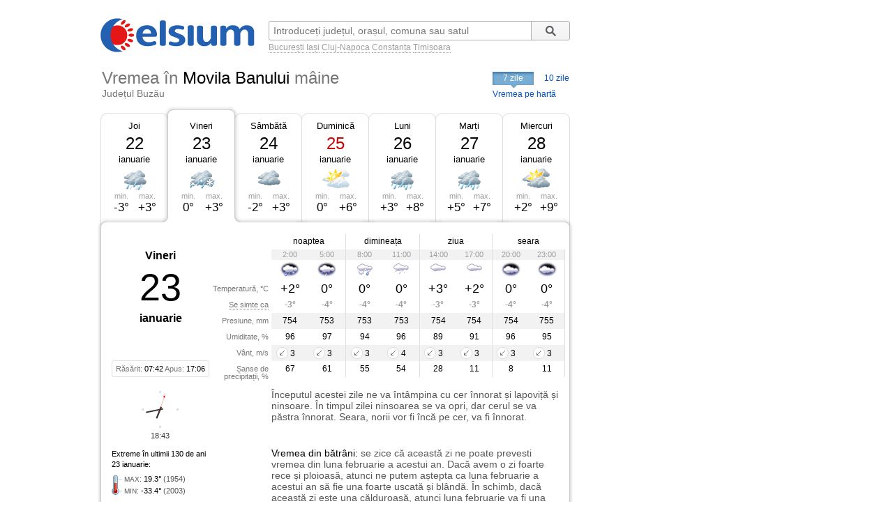

--- FILE ---
content_type: text/html; charset=UTF-8
request_url: https://www.celsium.ro/buzau/vremea-movila-banului/maine
body_size: 8766
content:
<!DOCTYPE html>
<!--[if IE 8]>    <html class="lt-ie9" xmlns:fb="//ogp.me/ns/fb#"> <![endif]-->
<!--[if gt IE 8]><!--><html xmlns:fb="//ogp.me/ns/fb#" lang="ro" xml:lang="ro"><!--<![endif]-->
<head>
    <script async src="https://pagead2.googlesyndication.com/pagead/js/adsbygoogle.js"></script>
<script>
    (adsbygoogle = window.adsbygoogle || []).push({
        google_ad_client: "ca-pub-4794111292750768",
        enable_page_level_ads: true
    });
</script>

<!-- Google tag (gtag.js) -->
<script async src="https://www.googletagmanager.com/gtag/js?id=G-FEGLXC2B36"></script>
<script>
  window.dataLayer = window.dataLayer || [];
  function gtag(){dataLayer.push(arguments);}
  gtag('js', new Date());

  gtag('config', 'G-FEGLXC2B36');
</script>

<meta name="language" content="ro" />
<meta charset="UTF-8">
<meta http-equiv="X-UA-Compatible" content="IE=edge">
<title>Vremea în Movila Banului mâine, județul Buzău. Prognoza meteo pe ore</title>
<meta name="description" content="Vremea în Movila Banului mâine, județul Buzău. Prognoza meteo detaliată pe ore, detalii despre temperatură, presiune, umiditate, vânt și precipitații." />
<meta name="keywords" content="vremea Movila Banului maine,vreme Movila Banului maine,vremea în Movila Banului mâine,vremea Movila Banului mâine,vremea la Movila Banului maine,vremea de maine Movila Banului,vremea Movila Banului maine pe ore,meteo Movila Banului maine,prognoza meteo Movila Banului maine,prognoza Movila Banului maine,starea vremii Movila Banului maine,timpul probabil Movila Banului maine" />
<link rel="canonical" href="https://www.celsium.ro/buzau/vremea-movila-banului/maine" />
<meta name="city" content="Movila Banului">
<meta name="geo.placename" content="Movila Banului, Buzău">
<meta name="geo.region" content="Buzău">
<meta name="country" content="România">
<meta name="google-site-verification" content="LAjGb6BnlPN1N4CuHx7XHOUdwf3SLVE9cdBmHbrosu8" />
<link rel="icon" type="image/x-icon" sizes="32x32" href="https://www.celsium.ro/favicon.ico?v=2">
<link rel="icon" type="image/x-icon" sizes="48x48" href="https://www.celsium.ro/favicon-48x48.ico?v=2">
<link rel="icon" type="image/x-icon" sizes="64x64" href="https://www.celsium.ro/favicon-64x64.ico?v=2">

<link rel="shortcut icon" type="image/x-icon" sizes="32x32" href="https://www.celsium.ro/favicon.ico?v=2">
<link rel="shortcut icon" type="image/x-icon" sizes="48x48" href="https://www.celsium.ro/favicon-48x48.ico?v=2">
<link rel="shortcut icon" type="image/x-icon" sizes="64x64" href="https://www.celsium.ro/favicon-64x64.ico?v=2">
<meta property="og:title" content="Vremea în Movila Banului mâine, județul Buzău. Prognoza meteo pe ore"/>
<meta property="og:type" content="website"/>
<meta property="og:url" content="https://www.celsium.ro/buzau/vremea-movila-banului/maine"/>
<meta property="og:image" content="https://www.celsium.ro/img/logo/celsium-logo-facebook.png"/>
<meta property="og:site_name" content="Celsium.ro"/>
<meta property="og:description" content="Vremea în Movila Banului mâine, județul Buzău. Prognoza meteo detaliată pe ore, detalii despre temperatură, presiune, umiditate, vânt și precipitații."/>
<link rel="apple-touch-icon" href="https://www.celsium.ro/img/logo/touch-icon-iphone.png">
<link rel="apple-touch-icon" sizes="76x76" href="https://www.celsium.ro/img/logo/touch-icon-ipad.png">
<link rel="apple-touch-icon" sizes="120x120" href="https://www.celsium.ro/img/logo/touch-icon-iphone-retina.png">
<link rel="apple-touch-icon" sizes="152x152" href="https://www.celsium.ro/img/logo/touch-icon-ipad-retina.png">
<meta name="theme-color" content="transparent"/>
<link rel="manifest" href="https://www.celsium.ro/manifest.json">
<link type="text/css" rel="stylesheet" href="https://www.celsium.ro/css/main.css"/>
</head>
<body class="ro" >
<div id="fb-root"></div>
<script async defer crossorigin="anonymous" src="https://connect.facebook.net/en_US/sdk.js#xfbml=1&version=v12.0" nonce="Wori1AeY"></script>
<div id="wrapper">
    <div id="header" class="clearfix">
        <div class="bLogo">
    <a href="https://www.celsium.ro" title="Celsium: vremea curentă și prognoza meteo pe 7 sau 10 zile">
        <img src="https://www.celsium.ro/img/logo/celsium-logo.png" alt="Celsium.ro: vremea curentă și prognoza meteo detaliată pe ore, pe 7 sau 10 zile" title="Celsium: vremea curentă și prognoza meteo pe 7 sau 10 zile" />
    </a>
</div>
        <form id="form-search" action="#" method="get">
            <p class="clearfix">
                <input autocomplete="off" id="search_city" name="search_city" type="text" placeholder="Introduceți județul, orașul, comuna sau satul" value="" />
                <input class="search_city-submit" type="submit" value="Cauta"/>
            </p>
            <p id="form-search-examples">
                <a href="https://www.celsium.ro/vremea-bucuresti">București</a>
                <a href="https://www.celsium.ro/vremea-iasi">Iași</a>
                <a href="https://www.celsium.ro/vremea-cluj-napoca">Cluj-Napoca</a>
                <a href="https://www.celsium.ro/vremea-constanta">Constanța</a>
                <a href="https://www.celsium.ro/vremea-timisoara">Timișoara</a>
            </p>
        </form>

        <div class="header-socials">
            <div class="fb-like" data-href="https://www.facebook.com/Celsium.ro" data-width="" data-layout="button_count" data-action="like" data-size="small" data-share="true">
</div>
        </div>

        <div class="clearfix"></div>
        <div class="cityName cityNameShort">
            <h1>Vremea în <strong>Movila Banului</strong> <span><strong>mâine</strong></span></h1>
            <h2 class="currentRegion">Județul Buzău</h2>
        </div>

        <div id="topMenu" class="dCatalogOpen">
                            <span class="tMenu">7 zile</span>
                <a class="menu-item" title="Vremea în Movila Banului pe 10 zile" href="https://www.celsium.ro/buzau/vremea-movila-banului/10-zile">10 zile</a>
                        <a class="otherCity" href="https://www.celsium.ro/harta-meteo-buzau" title="Vremea curentă pe harta județului Buzău">Vremea pe hartă</a>
        </div>
    </div>

    
    <div id="content" class="clearfix">
        <div id="leftCol">
                        <div style="position:relative">
                <div class="under-termometr">
                    <div id="adriver_210x67"></div>
                </div>
            </div>

            <div id="mainContentBlock">
                <div id="blockDays" class="bd2">
    <div class="tabs">
        <div class="first">&nbsp;</div>
        
        <div class="main " id="bd1">
                                                <p><a class="day-link" data-link="/buzau/vremea-movila-banului" title="Vremea în Movila Banului azi" href="https://www.celsium.ro/buzau/vremea-movila-banului">Joi</a></p>
                                        <p class="date">22</p>
            <p class="month">ianuarie</p>
            <div class="weatherIco d420" title="Înnorat și ploaie moderată">
            </div>
            <div class ="temperature">
                <div class="min">min. <span>-3°</span></div>
                <div class="max">max. <span>+3°</span></div>
            </div>
        </div>
        <div class="mid1">&nbsp;</div>
        
        <div class="main loaded" id="bd2">
                            <p><a class="day-link" data-link="/buzau/vremea-movila-banului/maine" title="Vremea în Movila Banului mâine" href="https://www.celsium.ro/buzau/vremea-movila-banului/maine">Vineri</a></p>
                        <p class="date">23</p>
            <p class="month">ianuarie</p>
            <div class="weatherIco d411" title="Înnorat și lapoviță și ninsoare ușoară">
            </div>
            <div class ="temperature">
                <div class="min">min. <span>0°</span></div>
                <div class="max">max. <span>+3°</span></div>
            </div>
        </div>
        <div class="mid2">&nbsp;</div>
        
        <div class="main " id="bd3">
                            <p><a class="day-link" data-link="/buzau/vremea-movila-banului/2026-01-24" title="Vremea în Movila Banului pe 24 ianuarie, sâmbătă" href="https://www.celsium.ro/buzau/vremea-movila-banului/2026-01-24">Sâmbătă</a></p>
                        <p class="date">24</p>
            <p class="month">ianuarie</p>
            <div class="weatherIco d400" title="Înnorat">
            </div>
            <div class ="temperature">
                <div class="min">min. <span>-2°</span></div>
                <div class="max">max. <span>+3°</span></div>
            </div>
        </div>
        <div class="mid3">&nbsp;</div>
        
        <div class="main " id="bd4">
                            <p><a class="day-link" data-link="/buzau/vremea-movila-banului/2026-01-25" title="Vremea în Movila Banului pe 25 ianuarie, duminică" href="https://www.celsium.ro/buzau/vremea-movila-banului/2026-01-25">Duminică</a></p>
                        <p class="date dateFree">25</p>
            <p class="month">ianuarie</p>
            <div class="weatherIco d200" title="Parțial înnorat">
            </div>
            <div class ="temperature">
                <div class="min">min. <span>0°</span></div>
                <div class="max">max. <span>+6°</span></div>
            </div>
        </div>
        <div class="mid4">&nbsp;</div>
        
        <div class="main " id="bd5">
                            <p><a class="day-link" data-link="/buzau/vremea-movila-banului/2026-01-26" title="Vremea în Movila Banului pe 26 ianuarie, luni" href="https://www.celsium.ro/buzau/vremea-movila-banului/2026-01-26">Luni</a></p>
                        <p class="date">26</p>
            <p class="month">ianuarie</p>
            <div class="weatherIco d430" title="Înnorat și ploaie abundentă">
            </div>
            <div class ="temperature">
                <div class="min">min. <span>+3°</span></div>
                <div class="max">max. <span>+8°</span></div>
            </div>
        </div>
        <div class="mid5">&nbsp;</div>
        
        <div class="main " id="bd6">
                            <p><a class="day-link" data-link="/buzau/vremea-movila-banului/2026-01-27" title="Vremea în Movila Banului pe 27 ianuarie, marți" href="https://www.celsium.ro/buzau/vremea-movila-banului/2026-01-27">Marți</a></p>
                        <p class="date">27</p>
            <p class="month">ianuarie</p>
            <div class="weatherIco d430" title="Înnorat și ploaie abundentă">
            </div>
            <div class ="temperature">
                <div class="min">min. <span>+5°</span></div>
                <div class="max">max. <span>+7°</span></div>
            </div>
        </div>
        <div class="mid6">&nbsp;</div>
        
        <div class="main " id="bd7">
                            <p><a class="day-link" data-link="/buzau/vremea-movila-banului/2026-01-28" title="Vremea în Movila Banului pe 28 ianuarie, miercuri" href="https://www.celsium.ro/buzau/vremea-movila-banului/2026-01-28">Miercuri</a></p>
                        <p class="date">28</p>
            <p class="month">ianuarie</p>
            <div class="weatherIco d300" title="În mare parte înnorat">
            </div>
            <div class ="temperature">
                <div class="min">min. <span>+2°</span></div>
                <div class="max">max. <span>+9°</span></div>
            </div>
        </div>
        <div class="last">&nbsp;</div>
            </div>
    <div class ="tabsTop"><div class ="lc"><div class ="rc"></div></div></div>
    <div class="tabsContent">
        <div class="tabsContentInner">
                                        <div class="Tab" id="bd1c">
                                    </div>
                            <div class="Tab" id="bd2c">
                                            <div class="wMain clearfix">
    <div class="lSide">
                    <div class="calendBlock">
                <p class="infoDayweek">Vineri</p>
                <p class="infoDate">23</p>
                <p class="infoMonth">ianuarie</p>
            </div>
                <div class="infoDaylight">Răsărit: <span>07:42</span> Apus: <span>17:06</span>
        </div>
        <div class="titles">
            <p>Temperatură, °C</p>
            <p><span class="Tooltip"
                     data-tooltip="Așa cum se va simți temperatura<br />pe o persoană îmbrăcată de sezon">Se simte ca</span>
            </p>
            <p>Presiune, mm</p>
            <p>Umiditate, %</p>
            <p>Vânt, m/s</p>
            <p>Șanse de precipitații, %</p>
        </div>
    </div>
    <div class="rSide">
        <table class="weatherDetails">
            <thead>
            <tr>
                <td class="" colspan="2">noaptea</td>
                <td class="" colspan="2">dimineața</td>
                <td class="" colspan="2">ziua</td>
                <td class="noB" colspan="2">seara</td>
            </tr>
            </thead>
            <tbody>
            <tr class="gray time">
                                    <td class="p1  ">2:00</td>
                                    <td class="p2  bR  ">5:00</td>
                                    <td class="p3  ">8:00</td>
                                    <td class="p4  bR  ">11:00</td>
                                    <td class="p5  ">14:00</td>
                                    <td class="p6  bR  ">17:00</td>
                                    <td class="p7  ">20:00</td>
                                    <td class="p8  bR  ">23:00</td>
                            </tr>
            <tr class="img weatherIcoS">
                                    <td class="p1  "><div class='weatherIco n420' title='Înnorat și ploaie moderată'><img class='weatherImg' src='https://www.celsium.ro/img/weatherImg/s/n420.gif' alt='Înnorat și ploaie moderată'></div></td>
                                    <td class="p2  bR  "><div class='weatherIco n410' title='Înnorat și ploaie ușoară'><img class='weatherImg' src='https://www.celsium.ro/img/weatherImg/s/n410.gif' alt='Înnorat și ploaie ușoară'></div></td>
                                    <td class="p3  "><div class='weatherIco d411' title='Înnorat și lapoviță și ninsoare ușoară'><img class='weatherImg' src='https://www.celsium.ro/img/weatherImg/s/d411.gif' alt='Înnorat și lapoviță și ninsoare ușoară'></div></td>
                                    <td class="p4  bR  "><div class='weatherIco d410' title='Înnorat și ploaie ușoară'><img class='weatherImg' src='https://www.celsium.ro/img/weatherImg/s/d410.gif' alt='Înnorat și ploaie ușoară'></div></td>
                                    <td class="p5  "><div class='weatherIco d400' title='Înnorat'><img class='weatherImg' src='https://www.celsium.ro/img/weatherImg/s/d400.gif' alt='Înnorat'></div></td>
                                    <td class="p6  bR  "><div class='weatherIco d400' title='Înnorat'><img class='weatherImg' src='https://www.celsium.ro/img/weatherImg/s/d400.gif' alt='Înnorat'></div></td>
                                    <td class="p7  "><div class='weatherIco n400' title='Înnorat'><img class='weatherImg' src='https://www.celsium.ro/img/weatherImg/s/n400.gif' alt='Înnorat'></div></td>
                                    <td class="p8  bR  "><div class='weatherIco n400' title='Înnorat'><img class='weatherImg' src='https://www.celsium.ro/img/weatherImg/s/n400.gif' alt='Înnorat'></div></td>
                            </tr>
            <tr class="temperature">
                                    <td class="p1  ">+2°</td>
                                    <td class="p2  bR  ">0°</td>
                                    <td class="p3  ">0°</td>
                                    <td class="p4  bR  ">0°</td>
                                    <td class="p5  ">+3°</td>
                                    <td class="p6  bR  ">+2°</td>
                                    <td class="p7  ">0°</td>
                                    <td class="p8  bR  ">0°</td>
                            </tr>
            <tr class="temperatureSens">
                                    <td class="p1  ">-3°</td>
                                    <td class="p2  bR  ">-4°</td>
                                    <td class="p3  ">-4°</td>
                                    <td class="p4  bR  ">-4°</td>
                                    <td class="p5  ">-3°</td>
                                    <td class="p6  bR  ">-3°</td>
                                    <td class="p7  ">-4°</td>
                                    <td class="p8  bR  ">-4°</td>
                            </tr>
            <tr class="gray">
                                    <td class="p1  ">754</td>
                                    <td class="p2  bR  ">753</td>
                                    <td class="p3  ">753</td>
                                    <td class="p4  bR  ">753</td>
                                    <td class="p5  ">754</td>
                                    <td class="p6  bR  ">754</td>
                                    <td class="p7  ">754</td>
                                    <td class="p8  bR  ">755</td>
                            </tr>
            <tr>
                                    <td class="p1  ">96</td>
                                    <td class="p2  bR  ">97</td>
                                    <td class="p3  ">94</td>
                                    <td class="p4  bR  ">96</td>
                                    <td class="p5  ">89</td>
                                    <td class="p6  bR  ">91</td>
                                    <td class="p7  ">96</td>
                                    <td class="p8  bR  ">95</td>
                            </tr>
            <tr class="gray">
                                    <td class="p1  "><div data-tooltip='Nord-Est, 3 m/s' class='Tooltip wind wind-NE'>3</div></td>
                                    <td class="p2  bR  "><div data-tooltip='Nord-Est, 3 m/s' class='Tooltip wind wind-NE'>3</div></td>
                                    <td class="p3  "><div data-tooltip='Nord-Est, 3 m/s' class='Tooltip wind wind-NE'>3</div></td>
                                    <td class="p4  bR  "><div data-tooltip='Nord-Est, 4 m/s' class='Tooltip wind wind-NE'>4</div></td>
                                    <td class="p5  "><div data-tooltip='Nord-Est, 3 m/s' class='Tooltip wind wind-NE'>3</div></td>
                                    <td class="p6  bR  "><div data-tooltip='Nord-Est, 3 m/s' class='Tooltip wind wind-NE'>3</div></td>
                                    <td class="p7  "><div data-tooltip='Nord-Est, 3 m/s' class='Tooltip wind wind-NE'>3</div></td>
                                    <td class="p8  bR  "><div data-tooltip='Nord-Est, 3 m/s' class='Tooltip wind wind-NE'>3</div></td>
                            </tr>
            <tr>
                                    <td class="p1  ">67</td>
                                    <td class="p2  bR  ">61</td>
                                    <td class="p3  ">55</td>
                                    <td class="p4  bR  ">54</td>
                                    <td class="p5  ">28</td>
                                    <td class="p6  bR  ">11</td>
                                    <td class="p7  ">8</td>
                                    <td class="p8  bR  ">11</td>
                            </tr>
            </tbody>
        </table>
    </div>
</div>

<div class="wDescription clearfix firstDesc">
    <div class="lSide">
        <div class="under-termometr-bg"></div>
    </div>
    <div class="rSide">
        <div class="description">
            Începutul acestei zile ne va întâmpina cu cer înnorat și lapoviță și ninsoare. În timpul zilei ninsoarea se va opri, dar cerul se va păstra înnorat. Seara, norii vor fi încă pe cer, va fi înnorat.
        </div>
    </div>
</div>
<div class="oDescription clearfix">
    <div class="lSide">
        <p class="infoHistory">Extreme în ultimii 130 de ani<br>23 ianuarie:</p>
        <p class="infoHistoryval"><i>MAX</i>: <span>19.3°</span> (1954)<br> <i>MIN</i>: <span>-33.4°</span> (2003) </p>
    </div>
    <div class="rSide">
        <div class="description vreme-batrani-desc"><h2><a href="https://www.celsium.ro/maine" title="Vremea de mâine">Vremea</a> din bătrâni:</h2> <p
                    class="vreme-batrani">se zice că această zi ne poate prevesti vremea din luna februarie a acestui an. Dacă avem o zi foarte rece și ploioasă, atunci ne putem aștepta ca luna februarie a acestui an să fie una foarte uscată și blândă. În schimb, dacă această zi este una călduroasă, atunci luna februarie va fi una foarte rece, cu îngheț și vânt foarte puternic dinspre nord. Pe 23 ianuarie creștinii ortodocși îi sărbătoresc pe Sfântul Sfințit Mucenic Clement, episcopul Ancirei, pe Sfântul Mucenic Agatanghel, și pe Sfinții Părinți de la Sinodul al VI-lea Ecumenic.</p></div>
    </div>
</div>
                                    </div>
                            <div class="Tab" id="bd3c">
                                    </div>
                            <div class="Tab" id="bd4c">
                                    </div>
                            <div class="Tab" id="bd5c">
                                    </div>
                            <div class="Tab" id="bd6c">
                                    </div>
                            <div class="Tab" id="bd7c">
                                    </div>
                            <div class="Tab" id="bd8c">
                                    </div>
                            <div class="Tab" id="bd9c">
                                    </div>
                            <div class="Tab" id="bd10c">
                                    </div>
                    </div>
    </div>

    <div class ="tabsBottom"><div class ="lc"><div class ="rc"></div></div></div>
</div>

                <div class="clock firstClock">
                    <div class="ceas-punct punctN"></div>
                    <div class="ceas-punct punctS"></div>
                    <div class="ceas-punct punctV"></div>
                    <div class="ceas-punct punctE"></div>
                    <canvas class="CoolClock" width="55" height="55"></canvas>
                    <div id="digitalClock" style="margin-top: 3px;font-size: 11px;color: #333;text-align: center;" data-start="1769107379"></div>
                </div>
            </div>
                        <div style="margin: 0 0 20px 0px; overflow: hidden; display: flex;">
				<div style="float: left;">
<script async src="https://pagead2.googlesyndication.com/pagead/js/adsbygoogle.js?client=ca-pub-4794111292750768"
     crossorigin="anonymous"></script>
<!-- Desktop-ad-left -->
<ins class="adsbygoogle"
     style="display:inline-block;width:336px;height:280px"
     data-ad-client="ca-pub-4794111292750768"
     data-ad-slot="3519006161"></ins>
<script>
     (adsbygoogle = window.adsbygoogle || []).push({});
</script>
				</div>
				<div style="margin: 0 0px 0 5px; float: right;">
<script async src="https://pagead2.googlesyndication.com/pagead/js/adsbygoogle.js?client=ca-pub-4794111292750768"
     crossorigin="anonymous"></script>
<!-- Desktop-ad-right -->
<ins class="adsbygoogle"
     style="display:inline-block;width:336px;height:280px"
     data-ad-client="ca-pub-4794111292750768"
     data-ad-slot="9645538618"></ins>
<script>
     (adsbygoogle = window.adsbygoogle || []).push({});
</script>
				</div>
             </div>
			<div data-nosnippet="true" class="textup">ȘTIRILE PARTENERILOR:</div>
			<div data-nosnippet="true" class="parteneri">
							<div class="news">
  <div class="newsImage">
	 <a target="_blank" rel="nofollow" href="https://www.digi24.ro/stiri/externe/sua/minnesota-ice-a-retinut-un-copil-de-5-ani-si-pe-tatal-acestuia-3597501">
	 <img class="imgst" src="/img/feed/digi24-1-1-202601221830.jpg" alt="DIGI24.RO"></a>
  </div>
  <div class="newsContent">
	 <div class="newsSite">DIGI24.RO</div>
	 <div class="newsTitle">
		<a target="_blank" rel="nofollow" style="color: #000;" href="https://www.digi24.ro/stiri/externe/sua/minnesota-ice-a-retinut-un-copil-de-5-ani-si-pe-tatal-acestuia-3597501">Minnesota: ICE a reținut un copil de 5 ani și pe tatăl acestuia</a>
	 </div>
  </div>
</div>							<div class="news">
  <div class="newsImage">
	 <a target="_blank" rel="nofollow" href="https://adevarul.ro/politica/acordul-ue-mercosur-trece-prin-parlamentul-2502237.html">
	 <img class="imgst" src="/img/feed/adevarul-2-1-202601210230.jpg" alt="ADEVARUL.RO"></a>
  </div>
  <div class="newsContent">
	 <div class="newsSite">ADEVARUL.RO</div>
	 <div class="newsTitle">
		<a target="_blank" rel="nofollow" style="color: #000;" href="https://adevarul.ro/politica/acordul-ue-mercosur-trece-prin-parlamentul-2502237.html">Acordul UE-Mercosur trece prin Parlamentul României: Ce vor vota, de fapt, aleșii de la București. Explicațiile Comisiei Europene</a>
	 </div>
  </div>
</div>							<div class="news">
  <div class="newsImage">
	 <a target="_blank" rel="nofollow" href="https://www.libertatea.ro/sport/romania-trimite-29-sportivi-jocuri-olimpice-iarna-milano-cortina-5597764">
	 <img class="imgst" src="/img/feed/libertatea-4-1-202601221830.jpg" alt="LIBERTATEA.RO"></a>
  </div>
  <div class="newsContent">
	 <div class="newsSite">LIBERTATEA.RO</div>
	 <div class="newsTitle">
		<a target="_blank" rel="nofollow" style="color: #000;" href="https://www.libertatea.ro/sport/romania-trimite-29-sportivi-jocuri-olimpice-iarna-milano-cortina-5597764">România trimite 29 sportivi la Jocurile Olimpice de iarnă din Milano Cortina. Componența delegației acoperă nouă discipline</a>
	 </div>
  </div>
</div>							<div class="news">
  <div class="newsImage">
	 <a target="_blank" rel="nofollow" href="https://observatornews.ro/politic/grindeanu-sustine-ca-deficitul-lasat-de-guvernul-ciolacu-na-fost-asa-rau-raspunsul-premierului-643572.html">
	 <img class="imgst" src="/img/feed/observatornews-9-1-202601221830.jpg" alt="OBSERVATORNEWS.RO"></a>
  </div>
  <div class="newsContent">
	 <div class="newsSite">OBSERVATORNEWS.RO</div>
	 <div class="newsTitle">
		<a target="_blank" rel="nofollow" style="color: #000;" href="https://observatornews.ro/politic/grindeanu-sustine-ca-deficitul-lasat-de-guvernul-ciolacu-na-fost-asa-rau-raspunsul-premierului-643572.html">Grindeanu susține că deficitul lăsat de Guvernul Ciolacu n-a fost așa rău. Răspunsul premierului</a>
	 </div>
  </div>
</div>							<div class="news">
  <div class="newsImage">
	 <a target="_blank" rel="nofollow" href="https://stirileprotv.ro/stiri/actualitate/cu-320-000-de-locuitori-vrea-propriul-aeroport-se-pot-face-drumuri-cale-ferata.html?category_slug=stiri%2Factualitate">
	 <img class="imgst" src="/img/feed/stirileprotv-3-1-202601221830.jpg" alt="STIRILEPROTV.RO"></a>
  </div>
  <div class="newsContent">
	 <div class="newsSite">STIRILEPROTV.RO</div>
	 <div class="newsTitle">
		<a target="_blank" rel="nofollow" style="color: #000;" href="https://stirileprotv.ro/stiri/actualitate/cu-320-000-de-locuitori-vrea-propriul-aeroport-se-pot-face-drumuri-cale-ferata.html?category_slug=stiri%2Factualitate">Județul din România cu 320.000 de locuitori care vrea propriul aeroport. „O investiție privată sau parteneriat public-privat”</a>
	 </div>
  </div>
</div>							<div class="news">
  <div class="newsImage">
	 <a target="_blank" rel="nofollow" href="https://www.fanatik.ro/fotbalistul-croat-pentru-care-gigi-becali-a-platit-350-000-de-euro-s-a-pronuntat-inainte-de-dinamo-zagreb-fcsb-are-o-sansa-mare-sa-castige-21368836">
	 <img class="imgst" src="/img/feed/fanatik-10-1-202601221830.jpg" alt="FANATIK.RO"></a>
  </div>
  <div class="newsContent">
	 <div class="newsSite">FANATIK.RO</div>
	 <div class="newsTitle">
		<a target="_blank" rel="nofollow" style="color: #000;" href="https://www.fanatik.ro/fotbalistul-croat-pentru-care-gigi-becali-a-platit-350-000-de-euro-s-a-pronuntat-inainte-de-dinamo-zagreb-fcsb-are-o-sansa-mare-sa-castige-21368836">Fotbalistul croat pentru care Gigi Becali a plătit 350.000 de euro s-a pronunțat înainte de Dinamo Zagreb – FCSB: „Are o șansă mare să...</a>
	 </div>
  </div>
</div>							<div class="news">
  <div class="newsImage">
	 <a target="_blank" rel="nofollow" href="https://www.digisport.ro/fotbal/europa-league/paok-betis-0-0-dgs-3-fenerbahce-aston-villa-0-0-dgs-2-bologna-celtic-0-0-dgs-4-programul-etapei-a-7-a-4042197">
	 <img class="imgst" src="/img/feed/digisport-11-1-202601221830.jpg" alt="DIGISPORT.RO"></a>
  </div>
  <div class="newsContent">
	 <div class="newsSite">DIGISPORT.RO</div>
	 <div class="newsTitle">
		<a target="_blank" rel="nofollow" style="color: #000;" href="https://www.digisport.ro/fotbal/europa-league/paok-betis-0-0-dgs-3-fenerbahce-aston-villa-0-0-dgs-2-bologna-celtic-0-0-dgs-4-programul-etapei-a-7-a-4042197">PAOK - Betis 0-0, ACUM, DGS 3 / Fenerbahce - Aston Villa 0-1, DGS 2 / Bologna - Celtic 0-2, DGS 4. Programul etapei a 7-a</a>
	 </div>
  </div>
</div>							<div class="news">
  <div class="newsImage">
	 <a target="_blank" rel="nofollow" href="https://a1.ro/news/social/rezultate-loto-azi-22-ianuarie-2026-numerele-castigatoare-joi-la-649-joker-540-noroc-super-noroc-si-noroc-plus-id1150596.html">
	 <img class="imgst" src="/img/feed/a1-12-1-202601221830.jpg" alt="A1.RO"></a>
  </div>
  <div class="newsContent">
	 <div class="newsSite">A1.RO</div>
	 <div class="newsTitle">
		<a target="_blank" rel="nofollow" style="color: #000;" href="https://a1.ro/news/social/rezultate-loto-azi-22-ianuarie-2026-numerele-castigatoare-joi-la-649-joker-540-noroc-super-noroc-si-noroc-plus-id1150596.html">Rezultate Loto azi, 22 ianuarie 2026. Numerele câștigătoare joi la 6/49, Joker, 5/40, Noroc, Super Noroc și Noroc Plus</a>
	 </div>
  </div>
</div>							<div class="news">
  <div class="newsImage">
	 <a target="_blank" rel="nofollow" href="https://www.cancan.ro/alimentul-care-a-devenit-un-lux-pentru-romani-se-vinde-si-cu-120-lei-kg-21352033">
	 <img class="imgst" src="/img/feed/cancan-15-1-202601221830.jpg" alt="CANCAN.RO"></a>
  </div>
  <div class="newsContent">
	 <div class="newsSite">CANCAN.RO</div>
	 <div class="newsTitle">
		<a target="_blank" rel="nofollow" style="color: #000;" href="https://www.cancan.ro/alimentul-care-a-devenit-un-lux-pentru-romani-se-vinde-si-cu-120-lei-kg-21352033">Alimentul care a devenit un lux pentru români. Se vinde și cu 120 lei/kg</a>
	 </div>
  </div>
</div>							<div class="news">
  <div class="newsImage">
	 <a target="_blank" rel="nofollow" href="https://ziare.com/campionatul-european/romania-incheiat-finala-tricolori-obiectiv-1989847">
	 <img class="imgst" src="/img/feed/ziare-14-1-202601221830.jpg" alt="ZIARE.COM"></a>
  </div>
  <div class="newsContent">
	 <div class="newsSite">ZIARE.COM</div>
	 <div class="newsTitle">
		<a target="_blank" rel="nofollow" style="color: #000;" href="https://ziare.com/campionatul-european/romania-incheiat-finala-tricolori-obiectiv-1989847">România a încheiat Campionatul European cu o „finală”. Tricolorii și-au îndeplinit marele obiectiv</a>
	 </div>
  </div>
</div>						</div>

            <div id="tenOtherCities">
                <div class="b-cities-weather b-cities-weatherUa">
                    <h2 class="show-weather-linkblock">
                        <span class="arr-flip"></span>
                        <a href="https://www.celsium.ro">Vremea în alte localități</a>
                    </h2>
                    <div id="weatherLinks" class="weatherIcoS weatherLinksUa clearfix">
                        <ul>
                                                        <li class="b-cities-weather-item">
                                <a title="Vremea în București" class="cityLink" href="https://www.celsium.ro/vremea-bucuresti">
                                    <span>Vremea în București</span>
                                </a>
                                <div class="iw">+1°C
                                    <div class="weatherIco n400" title="Înnorat"><img class="weatherImg" src="https://www.celsium.ro/img/weatherImg/s/n400.gif" alt="Înnorat"></div>
                                </div>
                            </li>
                                                        <li class="b-cities-weather-item">
                                <a title="Vremea în Buzău" class="cityLink" href="https://www.celsium.ro/vremea-buzau">
                                    <span>Vremea în Buzău</span>
                                </a>
                                <div class="iw">+2°C
                                    <div class="weatherIco n410" title="Înnorat și ploaie ușoară"><img class="weatherImg" src="https://www.celsium.ro/img/weatherImg/s/n410.gif" alt="Înnorat și ploaie ușoară"></div>
                                </div>
                            </li>
                                                        <li class="b-cities-weather-item">
                                <a title="Vremea în Cioranca" class="cityLink" href="https://www.celsium.ro/buzau/movila-banului/vremea-cioranca">
                                    <span>Vremea în Cioranca</span>
                                </a>
                                <div class="iw">+2°C
                                    <div class="weatherIco n410" title="Înnorat și ploaie ușoară"><img class="weatherImg" src="https://www.celsium.ro/img/weatherImg/s/n410.gif" alt="Înnorat și ploaie ușoară"></div>
                                </div>
                            </li>
                                                        <li class="b-cities-weather-item">
                                <a title="Vremea în Limpeziș" class="cityLink" href="https://www.celsium.ro/buzau/movila-banului/vremea-limpezis">
                                    <span>Vremea în Limpeziș</span>
                                </a>
                                <div class="iw">+2°C
                                    <div class="weatherIco n410" title="Înnorat și ploaie ușoară"><img class="weatherImg" src="https://www.celsium.ro/img/weatherImg/s/n410.gif" alt="Înnorat și ploaie ușoară"></div>
                                </div>
                            </li>
                                                        <li class="b-cities-weather-item">
                                <a title="Vremea în Murgești" class="cityLink" href="https://www.celsium.ro/buzau/vremea-murgesti">
                                    <span>Vremea în Murgești</span>
                                </a>
                                <div class="iw">+3°C
                                    <div class="weatherIco n410" title="Înnorat și ploaie ușoară"><img class="weatherImg" src="https://www.celsium.ro/img/weatherImg/s/n410.gif" alt="Înnorat și ploaie ușoară"></div>
                                </div>
                            </li>
                                                        <li class="b-cities-weather-item">
                                <a title="Vremea în Batogu" class="cityLink" href="https://www.celsium.ro/buzau/murgesti/vremea-batogu">
                                    <span>Vremea în Batogu</span>
                                </a>
                                <div class="iw">+1°C
                                    <div class="weatherIco n410" title="Înnorat și ploaie ușoară"><img class="weatherImg" src="https://www.celsium.ro/img/weatherImg/s/n410.gif" alt="Înnorat și ploaie ușoară"></div>
                                </div>
                            </li>
                                                    </ul>
                        <ul class="mid">
                                                        <li class="b-cities-weather-item">
                                <a title="Vremea în Valea Ratei" class="cityLink" href="https://www.celsium.ro/buzau/murgesti/vremea-valea-ratei">
                                    <span>Vremea în Valea Ratei</span>
                                </a>
                                <div class="iw">+3°C
                                    <div class="weatherIco n410" title="Înnorat și ploaie ușoară"><img class="weatherImg" src="https://www.celsium.ro/img/weatherImg/s/n410.gif" alt="Înnorat și ploaie ușoară"></div>
                                </div>
                            </li>
                                                        <li class="b-cities-weather-item">
                                <a title="Vremea în Năeni" class="cityLink" href="https://www.celsium.ro/buzau/vremea-naeni">
                                    <span>Vremea în Năeni</span>
                                </a>
                                <div class="iw">+1°C
                                    <div class="weatherIco n410" title="Înnorat și ploaie ușoară"><img class="weatherImg" src="https://www.celsium.ro/img/weatherImg/s/n410.gif" alt="Înnorat și ploaie ușoară"></div>
                                </div>
                            </li>
                                                        <li class="b-cities-weather-item">
                                <a title="Vremea în Fințești" class="cityLink" href="https://www.celsium.ro/buzau/naeni/vremea-fintesti">
                                    <span>Vremea în Fințești</span>
                                </a>
                                <div class="iw">+2°C
                                    <div class="weatherIco n410" title="Înnorat și ploaie ușoară"><img class="weatherImg" src="https://www.celsium.ro/img/weatherImg/s/n410.gif" alt="Înnorat și ploaie ușoară"></div>
                                </div>
                            </li>
                                                        <li class="b-cities-weather-item">
                                <a title="Vremea în Fântânele" class="cityLink" href="https://www.celsium.ro/buzau/naeni/vremea-fantanele">
                                    <span>Vremea în Fântânele</span>
                                </a>
                                <div class="iw">+2°C
                                    <div class="weatherIco n410" title="Înnorat și ploaie ușoară"><img class="weatherImg" src="https://www.celsium.ro/img/weatherImg/s/n410.gif" alt="Înnorat și ploaie ușoară"></div>
                                </div>
                            </li>
                                                        <li class="b-cities-weather-item">
                                <a title="Vremea în Proșca" class="cityLink" href="https://www.celsium.ro/buzau/naeni/vremea-prosca">
                                    <span>Vremea în Proșca</span>
                                </a>
                                <div class="iw">+3°C
                                    <div class="weatherIco n410" title="Înnorat și ploaie ușoară"><img class="weatherImg" src="https://www.celsium.ro/img/weatherImg/s/n410.gif" alt="Înnorat și ploaie ușoară"></div>
                                </div>
                            </li>
                                                        <li class="b-cities-weather-item">
                                <a title="Vremea în Vârf" class="cityLink" href="https://www.celsium.ro/buzau/naeni/vremea-varf">
                                    <span>Vremea în Vârf</span>
                                </a>
                                <div class="iw">+3°C
                                    <div class="weatherIco n410" title="Înnorat și ploaie ușoară"><img class="weatherImg" src="https://www.celsium.ro/img/weatherImg/s/n410.gif" alt="Înnorat și ploaie ușoară"></div>
                                </div>
                            </li>
                                                    </ul>
                        <ul>
                                                        <li class="b-cities-weather-item">
                                <a title="Vremea în Odăile" class="cityLink" href="https://www.celsium.ro/buzau/vremea-odaile">
                                    <span>Vremea în Odăile</span>
                                </a>
                                <div class="iw">+2°C
                                    <div class="weatherIco n410" title="Înnorat și ploaie ușoară"><img class="weatherImg" src="https://www.celsium.ro/img/weatherImg/s/n410.gif" alt="Înnorat și ploaie ușoară"></div>
                                </div>
                            </li>
                                                        <li class="b-cities-weather-item">
                                <a title="Vremea în Capu Satului" class="cityLink" href="https://www.celsium.ro/buzau/odaile/vremea-capu-satului">
                                    <span>Vremea în Capu Satului</span>
                                </a>
                                <div class="iw">+2°C
                                    <div class="weatherIco n410" title="Înnorat și ploaie ușoară"><img class="weatherImg" src="https://www.celsium.ro/img/weatherImg/s/n410.gif" alt="Înnorat și ploaie ușoară"></div>
                                </div>
                            </li>
                                                        <li class="b-cities-weather-item">
                                <a title="Vremea în Corneanu" class="cityLink" href="https://www.celsium.ro/buzau/odaile/vremea-corneanu">
                                    <span>Vremea în Corneanu</span>
                                </a>
                                <div class="iw">+2°C
                                    <div class="weatherIco n410" title="Înnorat și ploaie ușoară"><img class="weatherImg" src="https://www.celsium.ro/img/weatherImg/s/n410.gif" alt="Înnorat și ploaie ușoară"></div>
                                </div>
                            </li>
                                                        <li class="b-cities-weather-item">
                                <a title="Vremea în Gorâni" class="cityLink" href="https://www.celsium.ro/buzau/odaile/vremea-gorani">
                                    <span>Vremea în Gorâni</span>
                                </a>
                                <div class="iw">+3°C
                                    <div class="weatherIco n410" title="Înnorat și ploaie ușoară"><img class="weatherImg" src="https://www.celsium.ro/img/weatherImg/s/n410.gif" alt="Înnorat și ploaie ușoară"></div>
                                </div>
                            </li>
                                                        <li class="b-cities-weather-item">
                                <a title="Vremea în Lacu" class="cityLink" href="https://www.celsium.ro/buzau/odaile/vremea-lacu">
                                    <span>Vremea în Lacu</span>
                                </a>
                                <div class="iw">+2°C
                                    <div class="weatherIco n410" title="Înnorat și ploaie ușoară"><img class="weatherImg" src="https://www.celsium.ro/img/weatherImg/s/n410.gif" alt="Înnorat și ploaie ușoară"></div>
                                </div>
                            </li>
                                                        <li class="b-cities-weather-item">
                                <a title="Vremea în Piatra Albă" class="cityLink" href="https://www.celsium.ro/buzau/odaile/vremea-piatra-alba">
                                    <span>Vremea în Piatra Albă</span>
                                </a>
                                <div class="iw">+3°C
                                    <div class="weatherIco n410" title="Înnorat și ploaie ușoară"><img class="weatherImg" src="https://www.celsium.ro/img/weatherImg/s/n410.gif" alt="Înnorat și ploaie ușoară"></div>
                                </div>
                            </li>
                                                    </ul>
                    </div>
                </div>
            </div>
        </div>
        <div id="rightCol">
            
<script async src="https://pagead2.googlesyndication.com/pagead/js/adsbygoogle.js?client=ca-pub-4794111292750768"
     crossorigin="anonymous"></script>
<!-- Desktop-ad -->
<ins class="adsbygoogle"
     style="display:inline-block;width:300px;height:600px"
     data-ad-client="ca-pub-4794111292750768"
     data-ad-slot="1872386151"></ins>
<script>
     (adsbygoogle = window.adsbygoogle || []).push({});
</script>

            
        </div>
    </div>
    <div id="footer">
        <div id="b-treasures" class="clearfix">
            <div class="b-treasures-item b-treasures-first">
                <div class="nofollowbot b-treasures-link" data-href="/vremea-mare"><a href="https://www.celsium.ro/vremea-mare" title="Vremea la mare">Vremea la mare</a></div>
            </div>
            <div class="b-treasures-item b-treasures-two">
                <div class="nofollowbot b-treasures-link" data-href="/vremea-munte"><a href="https://www.celsium.ro/vremea-munte" title="Vremea la munte">Vremea la munte</a></div>
            </div>
            <div class="b-treasures-item b-treasures-three">
                <div class="nofollowbot b-treasures-link" data-href="/harta-meteo-romania"><a href="https://www.celsium.ro/harta-meteo-romania" title="Vremea pe harta României">Vremea pe harta<br>României</a></div>
            </div>
        </div>

        <div class="bMenu">
            <p class="city">
                <a href="https://www.celsium.ro/buzau/vremea-movila-banului" title="Vremea în Movila Banului" style="color:#777;">Vremea în Movila Banului</a>:
                <a href="https://www.celsium.ro/buzau/vremea-movila-banului" title="Vremea în Movila Banului azi">azi</a>,
                <a href="https://www.celsium.ro/buzau/vremea-movila-banului/maine" title="Vremea în Movila Banului mâine">mâine</a>
                                (alte localități din județul <span class="nofollowbot" data-href="/judetul-buzau"><a href="https://www.celsium.ro/judetul-buzau" title="Vremea în alte localități din județul Buzău">Buzău</a></span>)
            </p>
        </div>

        <div id="bfoot">
            <div id="infoTime">Actualizat la 22.01.2026 ora 20:37 (GMT+2)</div>
        </div>
    </div>
    <div id="copyright">
    &copy; 2016-2026 <a class="copyright" href="https://www.celsium.ro" title="Celsium: vremea curentă și prognoza meteo pe 7 sau 10 zile">Celsium.ro</a>. Vremea curentă și prognoza meteo sunt calculate în parteneriat cu Administrația Națională de <a class="copyright" href="https://www.celsium.ro/10-zile" title="Vremea pe 10 zile">Meteorologie</a> și
    <img alt='foreca.com' src='https://www.celsium.ro/img/partners/meteo-foreca.png' class='forecaLogo' />.<br/>
    <span class="nofollowbot" data-href='/termeni-conditii'><a href="https://www.celsium.ro/termeni-conditii" class="dotted-blue" title="Termeni și condiții">Termeni și condiții</a></span>
    <a href='#' class="footer-contact dotted-blue" title="Contact">Contact</a>
    <a href='https://www.celsium.ro/widget-meteo' class="dotted-blue" title="Vremea pe site-ul tău">Widget meteo</a>
    <div class="socials">
        <a href="https://www.facebook.com/Celsium.ro/" title="Celsium pe Facebook" target="blank"><img src="https://www.celsium.ro/img/celsium-facebook.png" alt="Celsium pe Facebook"/></a>
        <a href="https://twitter.com/Celsium_ro" title="Celsium pe Twitter" target="blank"><img src="https://www.celsium.ro/img/celsium-twitter.png" alt="Celsium pe Twitter"/></a>
    </div>
</div>
</div>
<div id="tooltipS"><div class="tooltip-tip-content"></div></div>
<div class="js-feedback-wrapper hidden">
    <div id="js-feedback-wrapper">
        <div class="js-feedback feedback">
            <div class="feedback-head"><img alt="" src="https://www.celsium.ro/img/newImg/ico-x.png" class="js-feedback-close feedback-close"><span class="feedback-title">Contactează-ne: <br/>contact [@] celsium.ro</span></div>
            <div class="js-feedback-body feedback-body">
                <div class="js-feedback-msg feedback-msg hidden"></div>
                <form action="#" method="post" class="js-feedback-form">
                    <label for="fm">Adresa de e-mail pe care veți primi răspuns:</label>
                    <input name="fm" id="fm" type="email" class="js-feedback-mail feedback-mail" required="">
                    <label for="ft">Mesaj:</label>
                    <textarea name="ft" id="ft" class="js-feedback-text feedback-text" required=""></textarea>
                    <button type="submit" class="js-feedback-send feedback-send">Trimite mesajul</button>
                </form>
                <button type="button" class="js-feedback-close feedback-send hidden">Închide</button>
            </div>
        </div>
        <div class="js-feedback feedback-over"></div>
    </div>
</div>

<script type="text/javascript">
    var _gaq =_gaq||[], SIN = SIN || {};
    SIN.globals = SIN.globals || {};
    SIN.globals._gaId = 'UA-83390328-1';
    SIN.globals.SITE_URI = '//www.celsium.ro';
    SIN.globals.SITE_VERSION = 'ro';
    SIN.globals.STATIC_DOMAIN = '//www.celsium.ro';
    SIN.globals.SITE_LANG = 'ro';
    SIN.globals.COOKIE_DOMAIN = '.celsium.ro';
    SIN.globals.COOKIE_LOCATION = '164.0';
</script>
<script type="text/javascript" src="https://www.celsium.ro/js/jquery-1.10.0.min.js"></script>
<script type="text/javascript" src="https://www.celsium.ro/js/ac.js"></script>
<script type="text/javascript" src="https://www.celsium.ro/js/jquery.utils.js"></script>
<script type="text/javascript" src="https://www.celsium.ro/js/common.js"></script>
<script type="text/javascript" src="https://www.celsium.ro/js/clock/coolclock.js"></script>
<script type="text/javascript" src="https://www.celsium.ro/js/clock/moreskins.js"></script>
<script src="https://apis.google.com/js/platform.js" async defer>
      {lang: 'ro'}
    </script>

<script>
  (function(i,s,o,g,r,a,m){i['GoogleAnalyticsObject']=r;i[r]=i[r]||function(){
  (i[r].q=i[r].q||[]).push(arguments)},i[r].l=1*new Date();a=s.createElement(o),
  m=s.getElementsByTagName(o)[0];a.async=1;a.src=g;m.parentNode.insertBefore(a,m)
  })(window,document,'script','https://www.google-analytics.com/analytics.js','ga');

  ga('create', 'UA-83390328-1', 'auto');
  ga('send', 'pageview');

</script>
</body>
</html>


--- FILE ---
content_type: text/html; charset=utf-8
request_url: https://www.google.com/recaptcha/api2/aframe
body_size: 267
content:
<!DOCTYPE HTML><html><head><meta http-equiv="content-type" content="text/html; charset=UTF-8"></head><body><script nonce="sRdXyT-A0d3UIj2O7fVp-w">/** Anti-fraud and anti-abuse applications only. See google.com/recaptcha */ try{var clients={'sodar':'https://pagead2.googlesyndication.com/pagead/sodar?'};window.addEventListener("message",function(a){try{if(a.source===window.parent){var b=JSON.parse(a.data);var c=clients[b['id']];if(c){var d=document.createElement('img');d.src=c+b['params']+'&rc='+(localStorage.getItem("rc::a")?sessionStorage.getItem("rc::b"):"");window.document.body.appendChild(d);sessionStorage.setItem("rc::e",parseInt(sessionStorage.getItem("rc::e")||0)+1);localStorage.setItem("rc::h",'1769107382011');}}}catch(b){}});window.parent.postMessage("_grecaptcha_ready", "*");}catch(b){}</script></body></html>